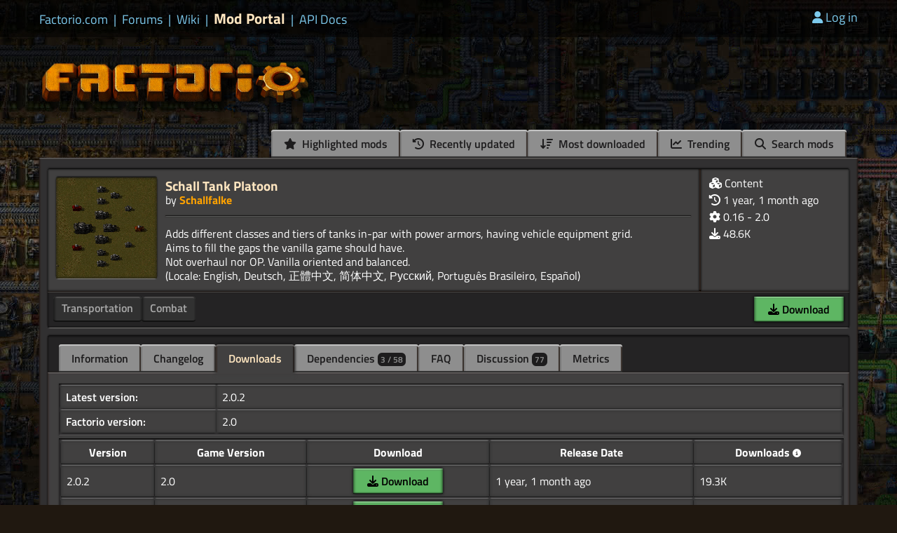

--- FILE ---
content_type: text/html; charset=utf-8
request_url: https://mods.factorio.com/mod/SchallTankPlatoon/downloads
body_size: 4764
content:
<!DOCTYPE html>
<html lang="en">
    <head>
        <meta charset="utf-8">

        <link rel="icon" href="/static/favicon.ico" type="image/x-icon">
        <link href="https://factorio.com/static/css/main.css?v=423accf7" rel="stylesheet" type="text/css"/>
        
        

        <link href="https://cdn.factorio.com/assets/fonts/titillium-web.css" rel="stylesheet">
        <link href="https://cdn.factorio.com/assets/vendor/fontawesome/css/fontawesome.min.css" rel="stylesheet" crossorigin="anonymous">
        <link href="https://cdn.factorio.com/assets/vendor/fontawesome/css/solid.min.css" rel="stylesheet" crossorigin="anonymous">

        <script src="https://factorio.com/static/js/jquery-3.7.0.min.js"></script>

        <script src="https://cdnjs.cloudflare.com/ajax/libs/htmx/1.9.12/htmx.min.js" integrity="sha512-JvpjarJlOl4sW26MnEb3IdSAcGdeTeOaAlu2gUZtfFrRgnChdzELOZKl0mN6ZvI0X+xiX5UMvxjK2Rx2z/fliw==" crossorigin="anonymous" referrerpolicy="no-referrer"></script>
        <script src="https://cdnjs.cloudflare.com/ajax/libs/htmx/1.9.12/ext/head-support.min.js" integrity="sha512-ZXZrgVLRbVwG6i/w2/iT/YtrxH7yXqhMFj+KDBgRNqTPdHkKQ/hzj9enGUPienVX0Cu8OhegZ1LcULuemfWHRg==" crossorigin="anonymous" referrerpolicy="no-referrer"></script>
        <script src="https://cdnjs.cloudflare.com/ajax/libs/htmx/1.9.12/ext/preload.min.js" integrity="sha512-2lqd++ZVVmZg5LU//IabHHKQBV3qL6kPMjXvtzLfd+Fn99uOw7MmWLlVQhF2uVzH0yOuVzV3/BIC5w5QUP6uTw==" crossorigin="anonymous" referrerpolicy="no-referrer"></script>

        <meta name="viewport" content="width=device-width, initial-scale=1">

        <title>Schall Tank Platoon - Factorio Mods</title>

        
  
  
  <meta name="twitter:image:src" content="/opengraph/mod/SchallTankPlatoon.png">
  <meta name="twitter:site" content="@factoriogame">
  <meta name="twitter:card" content="summary_large_image">
  <meta name="twitter:title" content="Schall Tank Platoon - Factorio Mods">
  <meta name="twitter:description" content="Adds different classes and tiers of tanks in-par with power armors, having vehicle equipment grid.">

  <meta property="og:image" content="/opengraph/mod/SchallTankPlatoon.png">
  <meta property="og:image:alt" content="Schall Tank Platoon - Factorio Mod Portal">
  <meta property="og:image:width" content="800"><meta property="og:image:height" content="400">
  <meta property="og:site_name" content="Factorio Mod Portal">
  <meta property="og:type" content="object">
  <meta property="og:title" content="Schall Tank Platoon">
  <meta property="og:description" content="Adds different classes and tiers of tanks in-par with power armors, having vehicle equipment grid.">


        <script src="https://cdn.factorio.com/assets/js/floating-ui-core@1.0.1.js"></script>
        <script src="https://cdn.factorio.com/assets/js/floating-ui-dom@1.0.4.js"></script>

        

        
    </head>

    <body>

        
            


    <div class="top-bar">
        <div class="top-bar-inner">
            <div class="sites links flex flex-items-baseline">
                
                
                    <a href="https://factorio.com" class="">
                        Factorio.com</a>
                    
                        <span class="separator separator-blue">|</span>
                    
                
                    <a href="https://forums.factorio.com/" class="">
                        Forums</a>
                    
                        <span class="separator separator-blue">|</span>
                    
                
                    <a href="https://wiki.factorio.com/" class="">
                        Wiki</a>
                    
                        <span class="separator separator-blue">|</span>
                    
                
                    <a href="https://mods.factorio.com" class="sites-current">
                        Mod Portal</a>
                    
                        <span class="separator separator-blue">|</span>
                    
                
                    <a href="https://lua-api.factorio.com/latest/" class="">
                        API Docs</a>
                    
                
            </div>
            <div class="user-controls links">
                <!-- TODO icons -->
                <a href="/login?next=/mod/SchallTankPlatoon/downloads"><i class="fas fa-user"></i>Log in</a>
            </div>
            <style>
                .top-banner {
                    margin-top: 12px;
                    font-size: larger;
                    text-decoration: underline;
                    text-decoration-color: red;
                }
                .top-banner a {
                    color: white;
                }
                .top-banner i {
                    color: #ffa200;
                }
                .top-banner-divider {
                    margin-top: 12px;
                    margin-left: 12px;
                    margin-right: 12px;
                    font-size: larger;
                }
            </style>

            <div class="top-banner">
                

            </div>
        </div>
    </div>

    <div class="header">
        <div class="header-inner">
            <a href="/" class="header-logo">
                <!-- TODO cdn -->
                <img src="https://cdn.factorio.com/assets/img/web/factorio-logo2.png">
            </a>
            
            
        </div>
    </div>


            <div class="container">
                <div class="container-inner">
                    
<div id="flashed-messages" class="small-center float-to-center">
    
</div>

                    
  
<div
  id="tabs-header"
  
>
  
  <ul class="tabs tabs-for-panel tabs-header flex-end">
      
      
      <li>
        <a href="/highlights">
          <i class="fa fa-star"></i>
          Highlighted mods
        </a>
      </li>
    
      
      
      <li>
        <a href="/browse/updated">
          <i class="fa fa-history"></i>
          Recently updated
        </a>
      </li>
    
      
      
      <li>
        <a href="/browse/downloaded">
          <i class="fa fa-sort-amount-down"></i>
          Most downloaded
        </a>
      </li>
    
      
      
      <li>
        <a href="/browse/trending">
          <i class="fa fa-chart-line"></i>
          Trending
        </a>
      </li>
    
      
      
      <li>
        <a href="/search">
          <i class="fa fa-search"></i>
          Search mods
        </a>
      </li>
    
  </ul>
</div>

  <div class="panel pt0 pb0 mb32">
    
  
  <div class="panel-inset-lighter flex-column p0">
    <div class="flex z1">
      <div class="panel-inset-lighter m0 w100p mr2">
        <div class="flex">
          <div class="mt0 mb0 mr12 fs0">
            <a href="/mod/SchallTankPlatoon" class="block">
              <div class="panel-inset-lighter mod-thumbnail m0 p0">
                
                  <img src="https://assets-mod.factorio.com/assets/ccd50178cc303344536f226cd941ec5c20bfe6a6.thumb.png">
                  <div class="shadow-overlay"></div>
                
              </div>
            </a>
          </div>
          <div class="w100p">
            <h2 class="mb0">
              <a href="/mod/SchallTankPlatoon">Schall Tank Platoon</a>
              
            </h2>
            <div>
              by <a class="orange bold" href="/user/Schallfalke">Schallfalke</a>
            </div>
            <hr>
            <p class="pre-line ">Adds different classes and tiers of tanks in-par with power armors, having vehicle equipment grid.
Aims to fill the gaps the vanilla game should have.
Not overhaul nor OP.  Vanilla oriented and balanced.
(Locale: English, Deutsch, 正體中文, 简体中文, Русский, Português Brasileiro, Español)
          </div>
        </div>
      </div>
      <div class="panel-inset-lighter m0 w256 sm-none">
          
            <div class="pb8">
              <i class="fa fa-cubes"></i>
              Content
            </div>
            <div class="tooltip" role="tooltip">
                <div class="panel-tooltip-title">
                    Mod category: Content
                </div>
                <div class="panel-tooltip">
                    <p>Mods introducing new content into the game.
                </div>
            </div>
          
        <div class="mod-card-info">
          <div class="pb8" title="Last updated">
            <i class="fa fa-history"></i>
            <span title="2024-12-19T20:38:55.555000">1 year, 1 month ago</span>
          </div>
          <div class="pb8" title="Available for these Factorio versions">
            <i class="fa fa-cog"></i>
            0.16 - 2.0
          </div>
          <div class="pb8" title="Downloads, updated daily">
            <i class="fa fa-download"></i>
            <span title="48571">48.6K</span>
          </div>
          
        </div>
      </div>
    </div>
    <div class="panel-inset m0 w100 p4">
      <div class="flex flex-space-between mod-tags-download">
        <div class="flex flex-wrap mod-tags">
          
            <a class="slot-button-inline" href="/?tag=transportation">
              Transportation
            </a>
            <div class="tooltip" role="tooltip">
                <div class="panel-tooltip-title">
                    Mod tag: Transportation
                </div>
                <div class="panel-tooltip">
                    <p>Transportation of the player, be it vehicles or teleporters.
                </div>
            </div>
          
            <a class="slot-button-inline" href="/?tag=combat">
              Combat
            </a>
            <div class="tooltip" role="tooltip">
                <div class="panel-tooltip-title">
                    Mod tag: Combat
                </div>
                <div class="panel-tooltip">
                    <p>New ways to deal with enemies, be it attack or defense.
                </div>
            </div>
          
        </div>
        <div class="text-right flex flex-items-baseline flex-end mod-download-section" style="margin-top: auto;">
          <div class="mr12">
            
          </div>
          <div class="mr12">
            
          </div>
          <div class="btn mod-download-button btn-download">
            
              
                
                <a class="button-green text-center" href="/login?next=/mod/SchallTankPlatoon">
                  <i class="fa fa-download"></i> Download
                </a>
              
            
          </div>
        </div>
      </div>
    </div>
  </div>

    <div class="panel-inset p0">
      
  <ul class="tabs">
    <li>
      <a href="/mod/SchallTankPlatoon" >
        Information
      </a>
    </li>

    
      <li>
        <a href="/mod/SchallTankPlatoon/changelog" >
          Changelog
        </a>
    </li>
    

    <li>
      <a href="/mod/SchallTankPlatoon/downloads" class="active">
        Downloads
      </a>
    </li>

    <li>
      <a href="/mod/SchallTankPlatoon/dependencies" >
        Dependencies
        <span class="badge">3 / 58 </span>
      </a>
    </li>

    
      <li>
        <a href="/mod/SchallTankPlatoon/faq" >
          FAQ
        </a>
      </li>
    

    <li>
      <a href="/mod/SchallTankPlatoon/discussion" >
        Discussion
        <span class="badge">77</span>
        
      </a>
    </li>

    

    <li>
      <a href="/mod/SchallTankPlatoon/metrics" >
        Metrics
      </a>
    </li>

  </ul>

      <div class="panel-lighter mb0">
        
          <div class="mod-page-downloads">
            
            
            <dl class="panel-hole ddw80p">
              <dt>Latest version:</dt>
              <dd>
                
                  2.0.2
                
              </dd>

              <dt>Factorio version:</dt>
              <dd>2.0</dd>

            </dl>
            <table class="mod-page-downloads-table panel-hole">
              <thead>
              <tr>
                <th>Version</th>
                <th>Game Version</th>
                <th>Download</th>
                <th>Release Date</th>
                <th>Downloads <i class="fa-regular fa-xs fa-circle-info" title="Release downloads are counted once per player.
(Except for releases before November 2021, back then counts could become inflated by users downloading mods multiple times.)"></i>
                </th>
              </tr>
              </thead>
              <tbody>
              
                <tr>
                  <td>2.0.2</td>
                  <td>2.0</td>
                  <td class="p4 text-center">
                    
                      <a class="button-green text-center mr0" href="/login?next=/mod/SchallTankPlatoon/downloads"><i class="fa fa-download"></i> Download</a>
                    
                  </td>
                  <td title="2024-12-19T20:38:55.552000">1 year, 1 month ago</td>
                  <td title="Counted once per player">
                    <span title="19299">19.3K</span>
                  </td>
                </tr>
              
                <tr>
                  <td>2.0.1</td>
                  <td>2.0</td>
                  <td class="p4 text-center">
                    
                      <a class="button-green text-center mr0" href="/login?next=/mod/SchallTankPlatoon/downloads"><i class="fa fa-download"></i> Download</a>
                    
                  </td>
                  <td title="2024-11-28T04:51:27.810000">1 year, 1 month ago</td>
                  <td title="Counted once per player">
                    <span title="4597">4.60K</span>
                  </td>
                </tr>
              
                <tr>
                  <td>2.0.0</td>
                  <td>2.0</td>
                  <td class="p4 text-center">
                    
                      <a class="button-green text-center mr0" href="/login?next=/mod/SchallTankPlatoon/downloads"><i class="fa fa-download"></i> Download</a>
                    
                  </td>
                  <td title="2024-11-27T18:06:37.533000">1 year, 1 month ago</td>
                  <td title="Counted once per player">
                    <span title="354">354</span>
                  </td>
                </tr>
              
                <tr>
                  <td>1.1.3</td>
                  <td>1.1</td>
                  <td class="p4 text-center">
                    
                      <a class="button-green text-center mr0" href="/login?next=/mod/SchallTankPlatoon/downloads"><i class="fa fa-download"></i> Download</a>
                    
                  </td>
                  <td title="2024-11-27T18:06:11.728000">1 year, 1 month ago</td>
                  <td title="Counted once per player">
                    <span title="1019">1.02K</span>
                  </td>
                </tr>
              
                <tr>
                  <td>1.1.2</td>
                  <td>1.1</td>
                  <td class="p4 text-center">
                    
                      <a class="button-green text-center mr0" href="/login?next=/mod/SchallTankPlatoon/downloads"><i class="fa fa-download"></i> Download</a>
                    
                  </td>
                  <td title="2023-10-11T10:49:27.770000">2 years ago</td>
                  <td title="Counted once per player">
                    <span title="17212">17.2K</span>
                  </td>
                </tr>
              
                <tr>
                  <td>1.1.1</td>
                  <td>1.1</td>
                  <td class="p4 text-center">
                    
                      <a class="button-green text-center mr0" href="/login?next=/mod/SchallTankPlatoon/downloads"><i class="fa fa-download"></i> Download</a>
                    
                  </td>
                  <td title="2020-12-13T16:00:49.785000">5 years ago</td>
                  <td title="Counted once per player">
                    <span title="51034">51.0K</span>
                  </td>
                </tr>
              
                <tr>
                  <td>1.0.4</td>
                  <td>1.0</td>
                  <td class="p4 text-center">
                    
                      <a class="button-green text-center mr0" href="/login?next=/mod/SchallTankPlatoon/downloads"><i class="fa fa-download"></i> Download</a>
                    
                  </td>
                  <td title="2020-12-13T16:00:24.362000">5 years ago</td>
                  <td title="Counted once per player">
                    <span title="5183">5.18K</span>
                  </td>
                </tr>
              
                <tr>
                  <td>0.18.11</td>
                  <td>0.18</td>
                  <td class="p4 text-center">
                    
                      <a class="button-green text-center mr0" href="/login?next=/mod/SchallTankPlatoon/downloads"><i class="fa fa-download"></i> Download</a>
                    
                  </td>
                  <td title="2020-12-13T15:59:57.546000">5 years ago</td>
                  <td title="Counted once per player">
                    <span title="30">30</span>
                  </td>
                </tr>
              
                <tr>
                  <td>0.17.23</td>
                  <td>0.17</td>
                  <td class="p4 text-center">
                    
                      <a class="button-green text-center mr0" href="/login?next=/mod/SchallTankPlatoon/downloads"><i class="fa fa-download"></i> Download</a>
                    
                  </td>
                  <td title="2020-12-13T15:59:29.778000">5 years ago</td>
                  <td title="Counted once per player">
                    <span title="126">126</span>
                  </td>
                </tr>
              
                <tr>
                  <td>1.1.0</td>
                  <td>1.1</td>
                  <td class="p4 text-center">
                    
                      <a class="button-green text-center mr0" href="/login?next=/mod/SchallTankPlatoon/downloads"><i class="fa fa-download"></i> Download</a>
                    
                  </td>
                  <td title="2020-12-07T17:31:45.441000">5 years ago</td>
                  <td title="Counted once per player">
                    <span title="517">517</span>
                  </td>
                </tr>
              
                <tr>
                  <td>1.0.3</td>
                  <td>1.0</td>
                  <td class="p4 text-center">
                    
                      <a class="button-green text-center mr0" href="/login?next=/mod/SchallTankPlatoon/downloads"><i class="fa fa-download"></i> Download</a>
                    
                  </td>
                  <td title="2020-11-21T15:17:54.207000">5 years ago</td>
                  <td title="Counted once per player">
                    <span title="3188">3.19K</span>
                  </td>
                </tr>
              
                <tr>
                  <td>0.18.10</td>
                  <td>0.18</td>
                  <td class="p4 text-center">
                    
                      <a class="button-green text-center mr0" href="/login?next=/mod/SchallTankPlatoon/downloads"><i class="fa fa-download"></i> Download</a>
                    
                  </td>
                  <td title="2020-11-21T15:17:34.395000">5 years ago</td>
                  <td title="Counted once per player">
                    <span title="21">21</span>
                  </td>
                </tr>
              
                <tr>
                  <td>0.17.22</td>
                  <td>0.17</td>
                  <td class="p4 text-center">
                    
                      <a class="button-green text-center mr0" href="/login?next=/mod/SchallTankPlatoon/downloads"><i class="fa fa-download"></i> Download</a>
                    
                  </td>
                  <td title="2020-11-21T15:17:14.915000">5 years ago</td>
                  <td title="Counted once per player">
                    <span title="25">25</span>
                  </td>
                </tr>
              
                <tr>
                  <td>1.0.2</td>
                  <td>1.0</td>
                  <td class="p4 text-center">
                    
                      <a class="button-green text-center mr0" href="/login?next=/mod/SchallTankPlatoon/downloads"><i class="fa fa-download"></i> Download</a>
                    
                  </td>
                  <td title="2020-09-30T18:03:27.561000">5 years ago</td>
                  <td title="Counted once per player">
                    <span title="8282">8.28K</span>
                  </td>
                </tr>
              
                <tr>
                  <td>0.18.9</td>
                  <td>0.18</td>
                  <td class="p4 text-center">
                    
                      <a class="button-green text-center mr0" href="/login?next=/mod/SchallTankPlatoon/downloads"><i class="fa fa-download"></i> Download</a>
                    
                  </td>
                  <td title="2020-09-30T18:02:54.428000">5 years ago</td>
                  <td title="Counted once per player">
                    <span title="45">45</span>
                  </td>
                </tr>
              
                <tr>
                  <td>0.17.21</td>
                  <td>0.17</td>
                  <td class="p4 text-center">
                    
                      <a class="button-green text-center mr0" href="/login?next=/mod/SchallTankPlatoon/downloads"><i class="fa fa-download"></i> Download</a>
                    
                  </td>
                  <td title="2020-09-30T18:02:03.537000">5 years ago</td>
                  <td title="Counted once per player">
                    <span title="51">51</span>
                  </td>
                </tr>
              
                <tr>
                  <td>1.0.1</td>
                  <td>1.0</td>
                  <td class="p4 text-center">
                    
                      <a class="button-green text-center mr0" href="/login?next=/mod/SchallTankPlatoon/downloads"><i class="fa fa-download"></i> Download</a>
                    
                  </td>
                  <td title="2020-08-27T16:59:19.853000">5 years ago</td>
                  <td title="Counted once per player">
                    <span title="6752">6.75K</span>
                  </td>
                </tr>
              
                <tr>
                  <td>0.18.8</td>
                  <td>0.18</td>
                  <td class="p4 text-center">
                    
                      <a class="button-green text-center mr0" href="/login?next=/mod/SchallTankPlatoon/downloads"><i class="fa fa-download"></i> Download</a>
                    
                  </td>
                  <td title="2020-08-27T16:58:52.961000">5 years ago</td>
                  <td title="Counted once per player">
                    <span title="80">80</span>
                  </td>
                </tr>
              
                <tr>
                  <td>0.17.20</td>
                  <td>0.17</td>
                  <td class="p4 text-center">
                    
                      <a class="button-green text-center mr0" href="/login?next=/mod/SchallTankPlatoon/downloads"><i class="fa fa-download"></i> Download</a>
                    
                  </td>
                  <td title="2020-08-27T16:58:20.897000">5 years ago</td>
                  <td title="Counted once per player">
                    <span title="53">53</span>
                  </td>
                </tr>
              
                <tr>
                  <td>1.0.0</td>
                  <td>1.0</td>
                  <td class="p4 text-center">
                    
                      <a class="button-green text-center mr0" href="/login?next=/mod/SchallTankPlatoon/downloads"><i class="fa fa-download"></i> Download</a>
                    
                  </td>
                  <td title="2020-08-20T15:54:32.910000">5 years ago</td>
                  <td title="Counted once per player">
                    <span title="2865">2.87K</span>
                  </td>
                </tr>
              
                <tr>
                  <td>0.18.7</td>
                  <td>0.18</td>
                  <td class="p4 text-center">
                    
                      <a class="button-green text-center mr0" href="/login?next=/mod/SchallTankPlatoon/downloads"><i class="fa fa-download"></i> Download</a>
                    
                  </td>
                  <td title="2020-08-20T15:54:08.273000">5 years ago</td>
                  <td title="Counted once per player">
                    <span title="56">56</span>
                  </td>
                </tr>
              
                <tr>
                  <td>0.17.19</td>
                  <td>0.17</td>
                  <td class="p4 text-center">
                    
                      <a class="button-green text-center mr0" href="/login?next=/mod/SchallTankPlatoon/downloads"><i class="fa fa-download"></i> Download</a>
                    
                  </td>
                  <td title="2020-08-20T15:53:41.814000">5 years ago</td>
                  <td title="Counted once per player">
                    <span title="50">50</span>
                  </td>
                </tr>
              
                <tr>
                  <td>0.18.6</td>
                  <td>0.18</td>
                  <td class="p4 text-center">
                    
                      <a class="button-green text-center mr0" href="/login?next=/mod/SchallTankPlatoon/downloads"><i class="fa fa-download"></i> Download</a>
                    
                  </td>
                  <td title="2020-08-08T13:37:07.170000">5 years ago</td>
                  <td title="Counted once per player">
                    <span title="3704">3.70K</span>
                  </td>
                </tr>
              
                <tr>
                  <td>0.17.18</td>
                  <td>0.17</td>
                  <td class="p4 text-center">
                    
                      <a class="button-green text-center mr0" href="/login?next=/mod/SchallTankPlatoon/downloads"><i class="fa fa-download"></i> Download</a>
                    
                  </td>
                  <td title="2020-08-08T13:36:43.905000">5 years ago</td>
                  <td title="Counted once per player">
                    <span title="511">511</span>
                  </td>
                </tr>
              
                <tr>
                  <td>0.18.5</td>
                  <td>0.18</td>
                  <td class="p4 text-center">
                    
                      <a class="button-green text-center mr0" href="/login?next=/mod/SchallTankPlatoon/downloads"><i class="fa fa-download"></i> Download</a>
                    
                  </td>
                  <td title="2020-05-31T12:08:33.571000">5 years ago</td>
                  <td title="Counted once per player">
                    <span title="3226">3.23K</span>
                  </td>
                </tr>
              
                <tr>
                  <td>0.17.17</td>
                  <td>0.17</td>
                  <td class="p4 text-center">
                    
                      <a class="button-green text-center mr0" href="/login?next=/mod/SchallTankPlatoon/downloads"><i class="fa fa-download"></i> Download</a>
                    
                  </td>
                  <td title="2020-05-31T12:08:13.860000">5 years ago</td>
                  <td title="Counted once per player">
                    <span title="2947">2.95K</span>
                  </td>
                </tr>
              
                <tr>
                  <td>0.18.4</td>
                  <td>0.18</td>
                  <td class="p4 text-center">
                    
                      <a class="button-green text-center mr0" href="/login?next=/mod/SchallTankPlatoon/downloads"><i class="fa fa-download"></i> Download</a>
                    
                  </td>
                  <td title="2020-04-30T12:08:56.922000">5 years ago</td>
                  <td title="Counted once per player">
                    <span title="2215">2.21K</span>
                  </td>
                </tr>
              
                <tr>
                  <td>0.17.16</td>
                  <td>0.17</td>
                  <td class="p4 text-center">
                    
                      <a class="button-green text-center mr0" href="/login?next=/mod/SchallTankPlatoon/downloads"><i class="fa fa-download"></i> Download</a>
                    
                  </td>
                  <td title="2020-04-30T12:08:37.918000">5 years ago</td>
                  <td title="Counted once per player">
                    <span title="1750">1.75K</span>
                  </td>
                </tr>
              
                <tr>
                  <td>0.18.3</td>
                  <td>0.18</td>
                  <td class="p4 text-center">
                    
                      <a class="button-green text-center mr0" href="/login?next=/mod/SchallTankPlatoon/downloads"><i class="fa fa-download"></i> Download</a>
                    
                  </td>
                  <td title="2020-04-11T18:23:18.267000">5 years ago</td>
                  <td title="Counted once per player">
                    <span title="1587">1.59K</span>
                  </td>
                </tr>
              
                <tr>
                  <td>0.17.15</td>
                  <td>0.17</td>
                  <td class="p4 text-center">
                    
                      <a class="button-green text-center mr0" href="/login?next=/mod/SchallTankPlatoon/downloads"><i class="fa fa-download"></i> Download</a>
                    
                  </td>
                  <td title="2020-04-11T18:22:51.422000">5 years ago</td>
                  <td title="Counted once per player">
                    <span title="1755">1.75K</span>
                  </td>
                </tr>
              
                <tr>
                  <td>0.18.2</td>
                  <td>0.18</td>
                  <td class="p4 text-center">
                    
                      <a class="button-green text-center mr0" href="/login?next=/mod/SchallTankPlatoon/downloads"><i class="fa fa-download"></i> Download</a>
                    
                  </td>
                  <td title="2020-02-20T16:53:12.376000">5 years ago</td>
                  <td title="Counted once per player">
                    <span title="2574">2.57K</span>
                  </td>
                </tr>
              
                <tr>
                  <td>0.17.14</td>
                  <td>0.17</td>
                  <td class="p4 text-center">
                    
                      <a class="button-green text-center mr0" href="/login?next=/mod/SchallTankPlatoon/downloads"><i class="fa fa-download"></i> Download</a>
                    
                  </td>
                  <td title="2020-02-20T16:52:46.889000">5 years ago</td>
                  <td title="Counted once per player">
                    <span title="3379">3.38K</span>
                  </td>
                </tr>
              
                <tr>
                  <td>0.18.1</td>
                  <td>0.18</td>
                  <td class="p4 text-center">
                    
                      <a class="button-green text-center mr0" href="/login?next=/mod/SchallTankPlatoon/downloads"><i class="fa fa-download"></i> Download</a>
                    
                  </td>
                  <td title="2020-02-18T18:33:16.626000">5 years ago</td>
                  <td title="Counted once per player">
                    <span title="215">215</span>
                  </td>
                </tr>
              
                <tr>
                  <td>0.18.0</td>
                  <td>0.18</td>
                  <td class="p4 text-center">
                    
                      <a class="button-green text-center mr0" href="/login?next=/mod/SchallTankPlatoon/downloads"><i class="fa fa-download"></i> Download</a>
                    
                  </td>
                  <td title="2020-02-04T18:46:01.066000">5 years ago</td>
                  <td title="Counted once per player">
                    <span title="862">862</span>
                  </td>
                </tr>
              
                <tr>
                  <td>0.17.13</td>
                  <td>0.17</td>
                  <td class="p4 text-center">
                    
                      <a class="button-green text-center mr0" href="/login?next=/mod/SchallTankPlatoon/downloads"><i class="fa fa-download"></i> Download</a>
                    
                  </td>
                  <td title="2020-01-29T15:19:00.785000">5 years ago</td>
                  <td title="Counted once per player">
                    <span title="1854">1.85K</span>
                  </td>
                </tr>
              
                <tr>
                  <td>0.17.12</td>
                  <td>0.17</td>
                  <td class="p4 text-center">
                    
                      <a class="button-green text-center mr0" href="/login?next=/mod/SchallTankPlatoon/downloads"><i class="fa fa-download"></i> Download</a>
                    
                  </td>
                  <td title="2019-11-21T11:03:48.955000">6 years ago</td>
                  <td title="Counted once per player">
                    <span title="5884">5.88K</span>
                  </td>
                </tr>
              
                <tr>
                  <td>0.17.11</td>
                  <td>0.17</td>
                  <td class="p4 text-center">
                    
                      <a class="button-green text-center mr0" href="/login?next=/mod/SchallTankPlatoon/downloads"><i class="fa fa-download"></i> Download</a>
                    
                  </td>
                  <td title="2019-11-07T13:48:32.268000">6 years ago</td>
                  <td title="Counted once per player">
                    <span title="1788">1.79K</span>
                  </td>
                </tr>
              
                <tr>
                  <td>0.17.10</td>
                  <td>0.17</td>
                  <td class="p4 text-center">
                    
                      <a class="button-green text-center mr0" href="/login?next=/mod/SchallTankPlatoon/downloads"><i class="fa fa-download"></i> Download</a>
                    
                  </td>
                  <td title="2019-09-07T10:56:37.112000">6 years ago</td>
                  <td title="Counted once per player">
                    <span title="3143">3.14K</span>
                  </td>
                </tr>
              
                <tr>
                  <td>0.17.9</td>
                  <td>0.17</td>
                  <td class="p4 text-center">
                    
                      <a class="button-green text-center mr0" href="/login?next=/mod/SchallTankPlatoon/downloads"><i class="fa fa-download"></i> Download</a>
                    
                  </td>
                  <td title="2019-07-25T15:09:18.843000">6 years ago</td>
                  <td title="Counted once per player">
                    <span title="1912">1.91K</span>
                  </td>
                </tr>
              
                <tr>
                  <td>0.17.8</td>
                  <td>0.17</td>
                  <td class="p4 text-center">
                    
                      <a class="button-green text-center mr0" href="/login?next=/mod/SchallTankPlatoon/downloads"><i class="fa fa-download"></i> Download</a>
                    
                  </td>
                  <td title="2019-07-04T15:03:56.556000">6 years ago</td>
                  <td title="Counted once per player">
                    <span title="1022">1.02K</span>
                  </td>
                </tr>
              
                <tr>
                  <td>0.17.7</td>
                  <td>0.17</td>
                  <td class="p4 text-center">
                    
                      <a class="button-green text-center mr0" href="/login?next=/mod/SchallTankPlatoon/downloads"><i class="fa fa-download"></i> Download</a>
                    
                  </td>
                  <td title="2019-06-13T14:59:59.289000">6 years ago</td>
                  <td title="Counted once per player">
                    <span title="904">904</span>
                  </td>
                </tr>
              
                <tr>
                  <td>0.17.6</td>
                  <td>0.17</td>
                  <td class="p4 text-center">
                    
                      <a class="button-green text-center mr0" href="/login?next=/mod/SchallTankPlatoon/downloads"><i class="fa fa-download"></i> Download</a>
                    
                  </td>
                  <td title="2019-05-16T15:02:53.743000">6 years ago</td>
                  <td title="Counted once per player">
                    <span title="1140">1.14K</span>
                  </td>
                </tr>
              
                <tr>
                  <td>0.17.5</td>
                  <td>0.17</td>
                  <td class="p4 text-center">
                    
                      <a class="button-green text-center mr0" href="/login?next=/mod/SchallTankPlatoon/downloads"><i class="fa fa-download"></i> Download</a>
                    
                  </td>
                  <td title="2019-05-06T20:12:54.179000">6 years ago</td>
                  <td title="Counted once per player">
                    <span title="664">664</span>
                  </td>
                </tr>
              
                <tr>
                  <td>0.17.4</td>
                  <td>0.17</td>
                  <td class="p4 text-center">
                    
                      <a class="button-green text-center mr0" href="/login?next=/mod/SchallTankPlatoon/downloads"><i class="fa fa-download"></i> Download</a>
                    
                  </td>
                  <td title="2019-04-04T15:41:17.506000">6 years ago</td>
                  <td title="Counted once per player">
                    <span title="1424">1.42K</span>
                  </td>
                </tr>
              
                <tr>
                  <td>0.17.3</td>
                  <td>0.17</td>
                  <td class="p4 text-center">
                    
                      <a class="button-green text-center mr0" href="/login?next=/mod/SchallTankPlatoon/downloads"><i class="fa fa-download"></i> Download</a>
                    
                  </td>
                  <td title="2019-04-04T15:16:40.276000">6 years ago</td>
                  <td title="Counted once per player">
                    <span title="55">55</span>
                  </td>
                </tr>
              
                <tr>
                  <td>0.17.2</td>
                  <td>0.17</td>
                  <td class="p4 text-center">
                    
                      <a class="button-green text-center mr0" href="/login?next=/mod/SchallTankPlatoon/downloads"><i class="fa fa-download"></i> Download</a>
                    
                  </td>
                  <td title="2019-03-14T15:29:15.817000">6 years ago</td>
                  <td title="Counted once per player">
                    <span title="1146">1.15K</span>
                  </td>
                </tr>
              
                <tr>
                  <td>0.17.1</td>
                  <td>0.17</td>
                  <td class="p4 text-center">
                    
                      <a class="button-green text-center mr0" href="/login?next=/mod/SchallTankPlatoon/downloads"><i class="fa fa-download"></i> Download</a>
                    
                  </td>
                  <td title="2019-03-07T15:37:51.376000">6 years ago</td>
                  <td title="Counted once per player">
                    <span title="611">611</span>
                  </td>
                </tr>
              
                <tr>
                  <td>0.17.0</td>
                  <td>0.17</td>
                  <td class="p4 text-center">
                    
                      <a class="button-green text-center mr0" href="/login?next=/mod/SchallTankPlatoon/downloads"><i class="fa fa-download"></i> Download</a>
                    
                  </td>
                  <td title="2019-03-01T16:57:20.437000">6 years ago</td>
                  <td title="Counted once per player">
                    <span title="493">493</span>
                  </td>
                </tr>
              
                <tr>
                  <td>0.16.7</td>
                  <td>0.16</td>
                  <td class="p4 text-center">
                    
                      <a class="button-green text-center mr0" href="/login?next=/mod/SchallTankPlatoon/downloads"><i class="fa fa-download"></i> Download</a>
                    
                  </td>
                  <td title="2019-02-21T15:41:07.688000">6 years ago</td>
                  <td title="Counted once per player">
                    <span title="1341">1.34K</span>
                  </td>
                </tr>
              
                <tr>
                  <td>0.16.6</td>
                  <td>0.16</td>
                  <td class="p4 text-center">
                    
                      <a class="button-green text-center mr0" href="/login?next=/mod/SchallTankPlatoon/downloads"><i class="fa fa-download"></i> Download</a>
                    
                  </td>
                  <td title="2019-01-18T15:56:08.112000">7 years ago</td>
                  <td title="Counted once per player">
                    <span title="697">697</span>
                  </td>
                </tr>
              
                <tr>
                  <td>0.16.5</td>
                  <td>0.16</td>
                  <td class="p4 text-center">
                    
                      <a class="button-green text-center mr0" href="/login?next=/mod/SchallTankPlatoon/downloads"><i class="fa fa-download"></i> Download</a>
                    
                  </td>
                  <td title="2018-12-20T11:17:54.324000">7 years ago</td>
                  <td title="Counted once per player">
                    <span title="448">448</span>
                  </td>
                </tr>
              
                <tr>
                  <td>0.16.4</td>
                  <td>0.16</td>
                  <td class="p4 text-center">
                    
                      <a class="button-green text-center mr0" href="/login?next=/mod/SchallTankPlatoon/downloads"><i class="fa fa-download"></i> Download</a>
                    
                  </td>
                  <td title="2018-11-22T22:46:07.447000">7 years ago</td>
                  <td title="Counted once per player">
                    <span title="264">264</span>
                  </td>
                </tr>
              
                <tr>
                  <td>0.16.3</td>
                  <td>0.16</td>
                  <td class="p4 text-center">
                    
                      <a class="button-green text-center mr0" href="/login?next=/mod/SchallTankPlatoon/downloads"><i class="fa fa-download"></i> Download</a>
                    
                  </td>
                  <td title="2018-11-12T17:54:29.443000">7 years ago</td>
                  <td title="Counted once per player">
                    <span title="147">147</span>
                  </td>
                </tr>
              
                <tr>
                  <td>0.16.2</td>
                  <td>0.16</td>
                  <td class="p4 text-center">
                    
                      <a class="button-green text-center mr0" href="/login?next=/mod/SchallTankPlatoon/downloads"><i class="fa fa-download"></i> Download</a>
                    
                  </td>
                  <td title="2018-11-10T16:24:05.778000">7 years ago</td>
                  <td title="Counted once per player">
                    <span title="111">111</span>
                  </td>
                </tr>
              
                <tr>
                  <td>0.16.1</td>
                  <td>0.16</td>
                  <td class="p4 text-center">
                    
                      <a class="button-green text-center mr0" href="/login?next=/mod/SchallTankPlatoon/downloads"><i class="fa fa-download"></i> Download</a>
                    
                  </td>
                  <td title="2018-11-01T22:20:28.961000">7 years ago</td>
                  <td title="Counted once per player">
                    <span title="124">124</span>
                  </td>
                </tr>
              
                <tr>
                  <td>0.16.0</td>
                  <td>0.16</td>
                  <td class="p4 text-center">
                    
                      <a class="button-green text-center mr0" href="/login?next=/mod/SchallTankPlatoon/downloads"><i class="fa fa-download"></i> Download</a>
                    
                  </td>
                  <td title="2018-10-31T21:05:45.429000">7 years ago</td>
                  <td title="Counted once per player">
                    <span title="78">78</span>
                  </td>
                </tr>
              
              </tbody>
            </table>

          </div>
        
      </div>
    </div>
  </div>

                </div>
            </div>

            
<div class="footer">
    <div class="footer-inner panel">

        <div class="footer-links flex flex-wrap flex-center panel-inset m0">
            <a href="https://factorio.com/terms-of-service">Terms of Service</a><span class="separator">|</span><a href="https://factorio.com/privacy-policy">Privacy</a><span class="separator">|</span><a href="https://factorio.com/imprint">Imprint</a><span class="separator">|</span><a href="https://factorio.com/press-kit">Presskit</a><span class="separator">|</span><a href="https://factorio.com/support/contact">Contact</a><span class="separator">|</span><a href="https://factorio.com/faq">FAQ</a><span class="separator">|</span><a href="https://factorio.com/jobs">Jobs</a>
        </div>
        <div class="footer-rocket panel-inset m0 p0">
            <div id="rocket" class="rocket"></div>
            <div class="shadow-overlay"></div>
            <div class="shadow-overlay-bottom"></div>
        </div>
        <div class="footer-copyright panel-inset m0">
            Copyright © 2015 - 2026 Wube Software - all rights reserved.
        </div>
    </div>
</div>
            
                <script src="/static/js/factorio_mod_portal.js?v=423accf7"></script>
                <script>
                  var messages = [
                  ];
                  Factorio.main({
                      // old url for compatibility with cached JS
                      contentServerUrl: 'https://assets-mod.factorio.com',
                      assetCDNUrl: 'https://assets-mod.factorio.com',
                      messages: messages
                  });
                </script>
                
                
            
        
        <script src="https://factorio.com/static/js/factorio.js?v=423accf7" type="module"></script>
    </body>
</html>